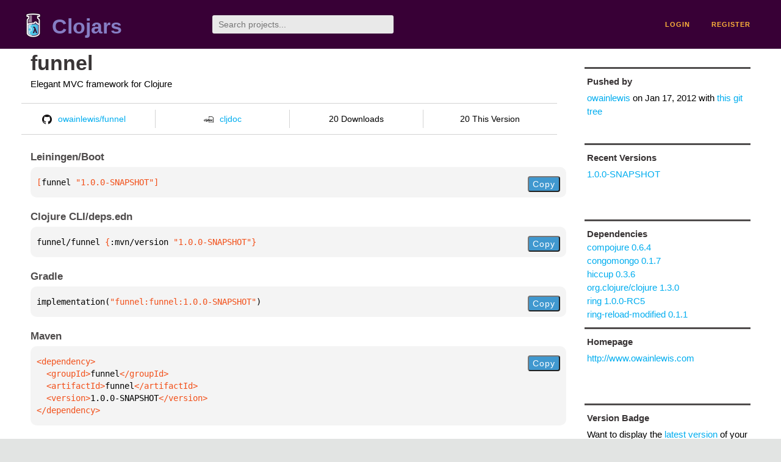

--- FILE ---
content_type: text/html;charset=utf-8
request_url: https://clojars.org/funnel
body_size: 2206
content:
<!DOCTYPE html>
<html lang="en"><head><meta charset="utf-8"><meta content="width=device-width,initial-scale=1" name="viewport"><link href="/opensearch.xml" rel="search" title="Clojars" type="application/opensearchdescription+xml"><link href="/favicon.ico" rel="shortcut icon"><meta content="[funnel/funnel &quot;1.0.0-SNAPSHOT&quot;] Elegant MVC framework for Clojure" name="description"><meta content="summary" name="twitter:card"><meta content="@clojars" name="twitter:site:id"><meta content="https://clojars.org" name="twitter:site"><meta content="[funnel/funnel &quot;1.0.0-SNAPSHOT&quot;]" name="twitter:title"><meta content="[funnel/funnel &quot;1.0.0-SNAPSHOT&quot;] Elegant MVC framework for Clojure" name="twitter:description"><meta content="https://clojars.org/images/clojars-logo@2x.png" name="twitter:image"><meta content="Total downloads / this version" name="twitter:label1"><meta content="20 / 20" name="twitter:data1"><meta content="Coordinates" name="twitter:label2"><meta content="[funnel &quot;1.0.0-SNAPSHOT&quot;]" name="twitter:data2"><meta content="website" property="og:type"><meta content="Clojars" property="og:site_name"><meta content="[funnel/funnel &quot;1.0.0-SNAPSHOT&quot;]" property="og:title"><meta content="[funnel/funnel &quot;1.0.0-SNAPSHOT&quot;] Elegant MVC framework for Clojure" property="og:description"><meta content="https://clojars.org/images/clojars-logo@2x.png" property="og:image"><title>[funnel/funnel &quot;1.0.0-SNAPSHOT&quot;] - Clojars</title><link href="/stylesheets/reset.css" rel="stylesheet" type="text/css"><link href="/stylesheets/vendor/bootstrap/bootstrap.css" rel="stylesheet" type="text/css"><link href="/stylesheets/screen.css" rel="stylesheet" type="text/css"><!--[if lt IE 9]><script src="/js/html5.js" type="text/javascript"></script><![endif]--><script src="/js/jquery-3.6.0.min.js" type="text/javascript"></script><script src="/js/coordinates.js" type="text/javascript"></script></head><body class="container-fluid"><div id="content-wrapper"><header class="small-header row"><div class="home col-xs-6 col-sm-3"><a href="/"><img alt="Clojars" src="/images/clojars-logo-tiny.png" srcset="/images/clojars-logo-tiny@2x.png 2x"></a><h1><a href="/">Clojars</a></h1></div><div class="col-xs-6 col-sm-3"><form action="/search"><input class="search" id="search" name="q" placeholder="Search projects..." required type="search"></form></div><nav class="navigation main-navigation col-xs-12 col-sm-6"><ul><li><a href="/login">login</a></li><li><a href="/register">register</a></li></ul></nav></header><div class="light-article row"><script type="application/ld+json">{"@context":"http://schema.org","@type":"BreadcrumbList","itemListElement":[{"@type":"ListItem","position":1,"item":{"@id":"https://clojars.org/funnel","name":"funnel"}}]}</script><div class="col-xs-12 col-sm-9" id="jar-title"><div><h1><a href="/funnel">funnel</a></h1></div><p class="description">Elegant MVC framework for Clojure</p><ul class="row" id="jar-info-bar"><li class="col-xs-12 col-sm-3"><a href="https://github.com/owainlewis/funnel"><img alt="GitHub" src="/images/github-mark.png" srcset="/images/github-mark@2x.png 2x, /images/github-mark@3x.png 3x">owainlewis/funnel</a></li><li class="col-xs-12 col-sm-3"><a href="https://cljdoc.org/d/funnel/funnel/1.0.0-SNAPSHOT"><img alt="cljdoc documentation" height="16" src="/images/cljdoc-icon.svg">cljdoc</a></li><li class="col-xs-12 col-sm-3">20 Downloads</li><li class="col-xs-12 col-sm-3">20 This Version</li></ul><h2>Leiningen/Boot</h2><div class="package-config-example"><div class="package-config-content select-text" id="#leiningen-coordinates"><pre><span class="tag">[</span>funnel<span class="string"> &quot;1.0.0-SNAPSHOT&quot;</span><span class="tag">]</span></pre></div><div class="package-config-copy"><button class="copy-coordinates">Copy</button></div></div><h2>Clojure CLI/deps.edn</h2><div class="package-config-example"><div class="package-config-content select-text" id="#deps-coordinates"><pre>funnel/funnel <span class="tag">{</span>:mvn/version <span class="string">&quot;1.0.0-SNAPSHOT&quot;</span><span class="tag">}</span></pre></div><div class="package-config-copy"><button class="copy-coordinates">Copy</button></div></div><h2>Gradle</h2><div class="package-config-example"><div class="package-config-content select-text" id="#gradle-coordinates"><pre>implementation(<span class="string">&quot;funnel:funnel:1.0.0-SNAPSHOT&quot;</span>)</pre></div><div class="package-config-copy"><button class="copy-coordinates">Copy</button></div></div><h2>Maven</h2><div class="package-config-example"><div class="package-config-content select-text" id="#maven-coordinates"><div><pre><span class="tag">&lt;dependency&gt;
</span><span class="tag">  &lt;groupId&gt;</span>funnel<span class="tag">&lt;/groupId&gt;
</span><span class="tag">  &lt;artifactId&gt;</span>funnel<span class="tag">&lt;/artifactId&gt;
</span><span class="tag">  &lt;version&gt;</span>1.0.0-SNAPSHOT<span class="tag">&lt;/version&gt;
</span><span class="tag">&lt;/dependency&gt;</span></pre></div></div><div class="package-config-copy"><button class="copy-coordinates">Copy</button></div></div></div><ul class="col-xs-12 col-sm-3" id="jar-sidebar"><li><h4>Pushed by</h4><a href="/users/owainlewis">owainlewis</a> on <span title="2012-01-17 20:09:18.353">Jan 17, 2012</span><span class="commit-url"> with <a href="https://github.com/owainlewis/funnel/tree/05ced8c0111f0ea07ecb323c032648d6901b0c63">this git tree</a></span></li><li><h4>Recent Versions</h4><ul id="versions"><li><a href="/funnel/versions/1.0.0-SNAPSHOT">1.0.0-SNAPSHOT</a></li></ul></li><li><h3>Dependencies</h3><ul id="dependencies"><li><a href="/compojure">compojure 0.6.4</a></li><li><a href="/congomongo">congomongo 0.1.7</a></li><li><a href="/hiccup">hiccup 0.3.6</a></li><li><a href="http://search.maven.org/#artifactdetails%7Corg.clojure%7Cclojure%7C1.3.0%7Cjar">org.clojure/clojure 1.3.0</a></li><li><a href="/ring">ring 1.0.0-RC5</a></li><li><a href="/ring-reload-modified">ring-reload-modified 0.1.1</a></li></ul></li><li class="homepage"><h4>Homepage</h4><a href="http://www.owainlewis.com">http://www.owainlewis.com</a></li><li><h4>Version Badge</h4><p>Want to display the <a href="https://img.shields.io/clojars/v/funnel.svg">latest version</a> of your project on GitHub? Use the markdown code below!</p><img src="https://img.shields.io/clojars/v/funnel.svg"><textarea class="select-text" id="version-badge" readonly="readonly" rows="4">[![Clojars Project](https://img.shields.io/clojars/v/funnel.svg)](https://clojars.org/funnel)</textarea><p>If you want to include pre-releases and snapshots, use the following markdown code:</p><img src="https://img.shields.io/clojars/v/funnel.svg?include_prereleases"><textarea class="select-text" id="version-badge" readonly="readonly" rows="4">[![Clojars Project](https://img.shields.io/clojars/v/funnel.svg?include_prereleases)](https://clojars.org/funnel)</textarea></li></ul></div><footer class="row"><a href="https://github.com/clojars/clojars-web/wiki/About">about</a><a href="https://clojars.statuspage.io">status</a><a href="/projects">projects</a><a href="https://github.com/clojars/clojars-web/wiki/Contributing">contribute</a><a href="https://github.com/clojars/clojars-web/blob/main/CHANGELOG.org">changelog</a><a href="https://github.com/clojars/clojars-web/wiki/Contact">contact</a><a href="https://github.com/clojars/clojars-web">code</a><a href="/security">security</a><a href="/dmca">DMCA</a><a href="https://github.com/clojars/clojars-web/wiki/">help</a><a href="https://github.com/clojars/clojars-web/wiki/Data">API</a><a href="/sitemap.xml">sitemap</a><div class="sponsors"><div class="sponsors-title">Hosting costs sponsored by:</div><div class="sponsors-group"><div class="sponsor"><a href="https://korey.ai/"><img alt="Korey" src="/images/korey-logo.png"></a></div></div><div class="sponsors-title">With in-kind sponsorship from:</div><div class="sponsors-group"><div class="sponsor"><a href="https://1password.com/for-non-profits/"><img alt="1Password" src="/images/1password-logo.png"></a></div><div class="sponsor"><a href="https://www.deps.co"><img alt="Deps" src="/images/deps-logo.png"></a></div><div class="sponsor"><a href="https://dnsimple.link/resolving-clojars"><span>resolving with<br></span><span><img alt="DNSimple" src="https://cdn.dnsimple.com/assets/resolving-with-us/logo-light.png"></span></a></div><div class="sponsor"><a href="http://fastly.com/"><img alt="Fastly" src="/images/fastly-logo.png"></a></div></div><div class="sponsors-group"><div class="sponsor"><a href="https://www.fastmail.com/tryit-clojars/"><img alt="Fastmail" src="/images/fastmail-logo.png"></a></div><div class="sponsor"><a href="https://www.statuspage.io"><img alt="StatusPage.io" src="/images/statuspage-io-logo.svg"></a></div><div class="sponsor"><a href="https://uptime.com/"><img alt="Uptime.com" src="/images/uptime-logo.svg"></a></div></div></div><div class="sponsors"><div class="sponsors-group"><div class="sponsor"><span>remixed by<br></span><span><a href="http://www.bendyworks.com/"><img alt="Bendyworks Inc." src="/images/bendyworks-logo.svg" width="150"></a></span></div><div class="sponsor"><span>member project of<br></span><span><a href="https://clojuriststogether.org/"><img alt="Clojurists Together Foundation" height="40" src="/images/clojurists-together-logo.png"></a></span></div></div></div></footer></div></body></html>